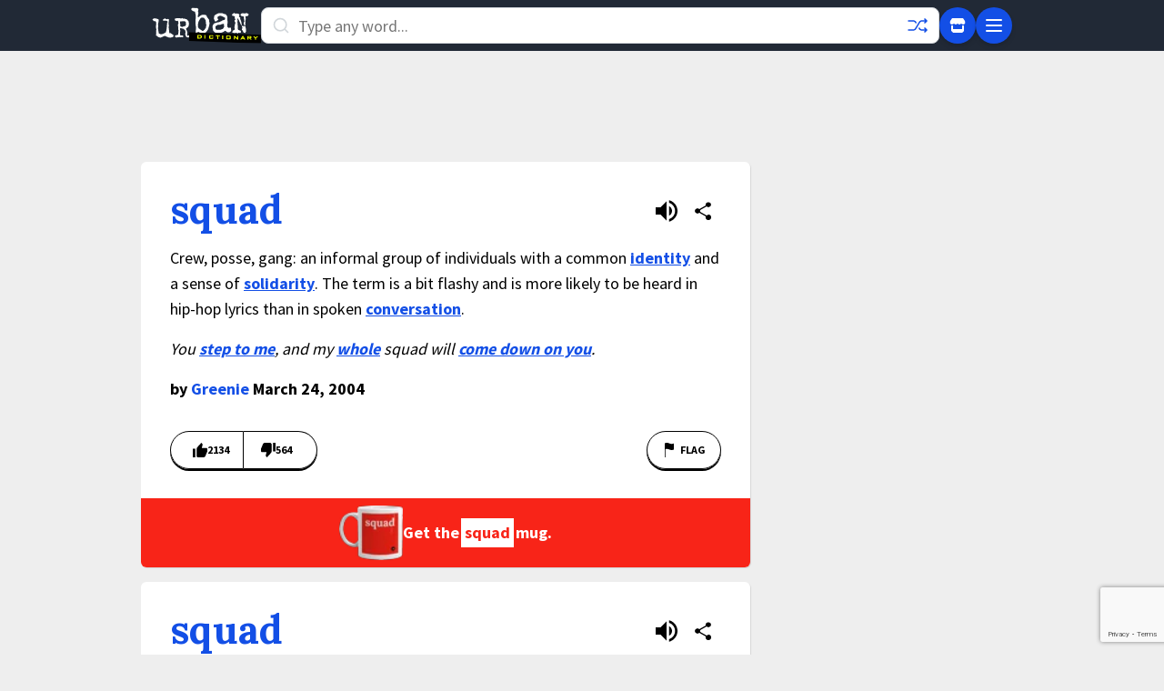

--- FILE ---
content_type: text/html; charset=utf-8
request_url: https://www.google.com/recaptcha/enterprise/anchor?ar=1&k=6Ld5tgYsAAAAAJbQ7kZJJ83v681QB5eCKA2rxyEP&co=aHR0cHM6Ly93d3cudXJiYW5kaWN0aW9uYXJ5LmNvbTo0NDM.&hl=en&v=PoyoqOPhxBO7pBk68S4YbpHZ&size=invisible&anchor-ms=20000&execute-ms=30000&cb=ebm58xaai69
body_size: 48649
content:
<!DOCTYPE HTML><html dir="ltr" lang="en"><head><meta http-equiv="Content-Type" content="text/html; charset=UTF-8">
<meta http-equiv="X-UA-Compatible" content="IE=edge">
<title>reCAPTCHA</title>
<style type="text/css">
/* cyrillic-ext */
@font-face {
  font-family: 'Roboto';
  font-style: normal;
  font-weight: 400;
  font-stretch: 100%;
  src: url(//fonts.gstatic.com/s/roboto/v48/KFO7CnqEu92Fr1ME7kSn66aGLdTylUAMa3GUBHMdazTgWw.woff2) format('woff2');
  unicode-range: U+0460-052F, U+1C80-1C8A, U+20B4, U+2DE0-2DFF, U+A640-A69F, U+FE2E-FE2F;
}
/* cyrillic */
@font-face {
  font-family: 'Roboto';
  font-style: normal;
  font-weight: 400;
  font-stretch: 100%;
  src: url(//fonts.gstatic.com/s/roboto/v48/KFO7CnqEu92Fr1ME7kSn66aGLdTylUAMa3iUBHMdazTgWw.woff2) format('woff2');
  unicode-range: U+0301, U+0400-045F, U+0490-0491, U+04B0-04B1, U+2116;
}
/* greek-ext */
@font-face {
  font-family: 'Roboto';
  font-style: normal;
  font-weight: 400;
  font-stretch: 100%;
  src: url(//fonts.gstatic.com/s/roboto/v48/KFO7CnqEu92Fr1ME7kSn66aGLdTylUAMa3CUBHMdazTgWw.woff2) format('woff2');
  unicode-range: U+1F00-1FFF;
}
/* greek */
@font-face {
  font-family: 'Roboto';
  font-style: normal;
  font-weight: 400;
  font-stretch: 100%;
  src: url(//fonts.gstatic.com/s/roboto/v48/KFO7CnqEu92Fr1ME7kSn66aGLdTylUAMa3-UBHMdazTgWw.woff2) format('woff2');
  unicode-range: U+0370-0377, U+037A-037F, U+0384-038A, U+038C, U+038E-03A1, U+03A3-03FF;
}
/* math */
@font-face {
  font-family: 'Roboto';
  font-style: normal;
  font-weight: 400;
  font-stretch: 100%;
  src: url(//fonts.gstatic.com/s/roboto/v48/KFO7CnqEu92Fr1ME7kSn66aGLdTylUAMawCUBHMdazTgWw.woff2) format('woff2');
  unicode-range: U+0302-0303, U+0305, U+0307-0308, U+0310, U+0312, U+0315, U+031A, U+0326-0327, U+032C, U+032F-0330, U+0332-0333, U+0338, U+033A, U+0346, U+034D, U+0391-03A1, U+03A3-03A9, U+03B1-03C9, U+03D1, U+03D5-03D6, U+03F0-03F1, U+03F4-03F5, U+2016-2017, U+2034-2038, U+203C, U+2040, U+2043, U+2047, U+2050, U+2057, U+205F, U+2070-2071, U+2074-208E, U+2090-209C, U+20D0-20DC, U+20E1, U+20E5-20EF, U+2100-2112, U+2114-2115, U+2117-2121, U+2123-214F, U+2190, U+2192, U+2194-21AE, U+21B0-21E5, U+21F1-21F2, U+21F4-2211, U+2213-2214, U+2216-22FF, U+2308-230B, U+2310, U+2319, U+231C-2321, U+2336-237A, U+237C, U+2395, U+239B-23B7, U+23D0, U+23DC-23E1, U+2474-2475, U+25AF, U+25B3, U+25B7, U+25BD, U+25C1, U+25CA, U+25CC, U+25FB, U+266D-266F, U+27C0-27FF, U+2900-2AFF, U+2B0E-2B11, U+2B30-2B4C, U+2BFE, U+3030, U+FF5B, U+FF5D, U+1D400-1D7FF, U+1EE00-1EEFF;
}
/* symbols */
@font-face {
  font-family: 'Roboto';
  font-style: normal;
  font-weight: 400;
  font-stretch: 100%;
  src: url(//fonts.gstatic.com/s/roboto/v48/KFO7CnqEu92Fr1ME7kSn66aGLdTylUAMaxKUBHMdazTgWw.woff2) format('woff2');
  unicode-range: U+0001-000C, U+000E-001F, U+007F-009F, U+20DD-20E0, U+20E2-20E4, U+2150-218F, U+2190, U+2192, U+2194-2199, U+21AF, U+21E6-21F0, U+21F3, U+2218-2219, U+2299, U+22C4-22C6, U+2300-243F, U+2440-244A, U+2460-24FF, U+25A0-27BF, U+2800-28FF, U+2921-2922, U+2981, U+29BF, U+29EB, U+2B00-2BFF, U+4DC0-4DFF, U+FFF9-FFFB, U+10140-1018E, U+10190-1019C, U+101A0, U+101D0-101FD, U+102E0-102FB, U+10E60-10E7E, U+1D2C0-1D2D3, U+1D2E0-1D37F, U+1F000-1F0FF, U+1F100-1F1AD, U+1F1E6-1F1FF, U+1F30D-1F30F, U+1F315, U+1F31C, U+1F31E, U+1F320-1F32C, U+1F336, U+1F378, U+1F37D, U+1F382, U+1F393-1F39F, U+1F3A7-1F3A8, U+1F3AC-1F3AF, U+1F3C2, U+1F3C4-1F3C6, U+1F3CA-1F3CE, U+1F3D4-1F3E0, U+1F3ED, U+1F3F1-1F3F3, U+1F3F5-1F3F7, U+1F408, U+1F415, U+1F41F, U+1F426, U+1F43F, U+1F441-1F442, U+1F444, U+1F446-1F449, U+1F44C-1F44E, U+1F453, U+1F46A, U+1F47D, U+1F4A3, U+1F4B0, U+1F4B3, U+1F4B9, U+1F4BB, U+1F4BF, U+1F4C8-1F4CB, U+1F4D6, U+1F4DA, U+1F4DF, U+1F4E3-1F4E6, U+1F4EA-1F4ED, U+1F4F7, U+1F4F9-1F4FB, U+1F4FD-1F4FE, U+1F503, U+1F507-1F50B, U+1F50D, U+1F512-1F513, U+1F53E-1F54A, U+1F54F-1F5FA, U+1F610, U+1F650-1F67F, U+1F687, U+1F68D, U+1F691, U+1F694, U+1F698, U+1F6AD, U+1F6B2, U+1F6B9-1F6BA, U+1F6BC, U+1F6C6-1F6CF, U+1F6D3-1F6D7, U+1F6E0-1F6EA, U+1F6F0-1F6F3, U+1F6F7-1F6FC, U+1F700-1F7FF, U+1F800-1F80B, U+1F810-1F847, U+1F850-1F859, U+1F860-1F887, U+1F890-1F8AD, U+1F8B0-1F8BB, U+1F8C0-1F8C1, U+1F900-1F90B, U+1F93B, U+1F946, U+1F984, U+1F996, U+1F9E9, U+1FA00-1FA6F, U+1FA70-1FA7C, U+1FA80-1FA89, U+1FA8F-1FAC6, U+1FACE-1FADC, U+1FADF-1FAE9, U+1FAF0-1FAF8, U+1FB00-1FBFF;
}
/* vietnamese */
@font-face {
  font-family: 'Roboto';
  font-style: normal;
  font-weight: 400;
  font-stretch: 100%;
  src: url(//fonts.gstatic.com/s/roboto/v48/KFO7CnqEu92Fr1ME7kSn66aGLdTylUAMa3OUBHMdazTgWw.woff2) format('woff2');
  unicode-range: U+0102-0103, U+0110-0111, U+0128-0129, U+0168-0169, U+01A0-01A1, U+01AF-01B0, U+0300-0301, U+0303-0304, U+0308-0309, U+0323, U+0329, U+1EA0-1EF9, U+20AB;
}
/* latin-ext */
@font-face {
  font-family: 'Roboto';
  font-style: normal;
  font-weight: 400;
  font-stretch: 100%;
  src: url(//fonts.gstatic.com/s/roboto/v48/KFO7CnqEu92Fr1ME7kSn66aGLdTylUAMa3KUBHMdazTgWw.woff2) format('woff2');
  unicode-range: U+0100-02BA, U+02BD-02C5, U+02C7-02CC, U+02CE-02D7, U+02DD-02FF, U+0304, U+0308, U+0329, U+1D00-1DBF, U+1E00-1E9F, U+1EF2-1EFF, U+2020, U+20A0-20AB, U+20AD-20C0, U+2113, U+2C60-2C7F, U+A720-A7FF;
}
/* latin */
@font-face {
  font-family: 'Roboto';
  font-style: normal;
  font-weight: 400;
  font-stretch: 100%;
  src: url(//fonts.gstatic.com/s/roboto/v48/KFO7CnqEu92Fr1ME7kSn66aGLdTylUAMa3yUBHMdazQ.woff2) format('woff2');
  unicode-range: U+0000-00FF, U+0131, U+0152-0153, U+02BB-02BC, U+02C6, U+02DA, U+02DC, U+0304, U+0308, U+0329, U+2000-206F, U+20AC, U+2122, U+2191, U+2193, U+2212, U+2215, U+FEFF, U+FFFD;
}
/* cyrillic-ext */
@font-face {
  font-family: 'Roboto';
  font-style: normal;
  font-weight: 500;
  font-stretch: 100%;
  src: url(//fonts.gstatic.com/s/roboto/v48/KFO7CnqEu92Fr1ME7kSn66aGLdTylUAMa3GUBHMdazTgWw.woff2) format('woff2');
  unicode-range: U+0460-052F, U+1C80-1C8A, U+20B4, U+2DE0-2DFF, U+A640-A69F, U+FE2E-FE2F;
}
/* cyrillic */
@font-face {
  font-family: 'Roboto';
  font-style: normal;
  font-weight: 500;
  font-stretch: 100%;
  src: url(//fonts.gstatic.com/s/roboto/v48/KFO7CnqEu92Fr1ME7kSn66aGLdTylUAMa3iUBHMdazTgWw.woff2) format('woff2');
  unicode-range: U+0301, U+0400-045F, U+0490-0491, U+04B0-04B1, U+2116;
}
/* greek-ext */
@font-face {
  font-family: 'Roboto';
  font-style: normal;
  font-weight: 500;
  font-stretch: 100%;
  src: url(//fonts.gstatic.com/s/roboto/v48/KFO7CnqEu92Fr1ME7kSn66aGLdTylUAMa3CUBHMdazTgWw.woff2) format('woff2');
  unicode-range: U+1F00-1FFF;
}
/* greek */
@font-face {
  font-family: 'Roboto';
  font-style: normal;
  font-weight: 500;
  font-stretch: 100%;
  src: url(//fonts.gstatic.com/s/roboto/v48/KFO7CnqEu92Fr1ME7kSn66aGLdTylUAMa3-UBHMdazTgWw.woff2) format('woff2');
  unicode-range: U+0370-0377, U+037A-037F, U+0384-038A, U+038C, U+038E-03A1, U+03A3-03FF;
}
/* math */
@font-face {
  font-family: 'Roboto';
  font-style: normal;
  font-weight: 500;
  font-stretch: 100%;
  src: url(//fonts.gstatic.com/s/roboto/v48/KFO7CnqEu92Fr1ME7kSn66aGLdTylUAMawCUBHMdazTgWw.woff2) format('woff2');
  unicode-range: U+0302-0303, U+0305, U+0307-0308, U+0310, U+0312, U+0315, U+031A, U+0326-0327, U+032C, U+032F-0330, U+0332-0333, U+0338, U+033A, U+0346, U+034D, U+0391-03A1, U+03A3-03A9, U+03B1-03C9, U+03D1, U+03D5-03D6, U+03F0-03F1, U+03F4-03F5, U+2016-2017, U+2034-2038, U+203C, U+2040, U+2043, U+2047, U+2050, U+2057, U+205F, U+2070-2071, U+2074-208E, U+2090-209C, U+20D0-20DC, U+20E1, U+20E5-20EF, U+2100-2112, U+2114-2115, U+2117-2121, U+2123-214F, U+2190, U+2192, U+2194-21AE, U+21B0-21E5, U+21F1-21F2, U+21F4-2211, U+2213-2214, U+2216-22FF, U+2308-230B, U+2310, U+2319, U+231C-2321, U+2336-237A, U+237C, U+2395, U+239B-23B7, U+23D0, U+23DC-23E1, U+2474-2475, U+25AF, U+25B3, U+25B7, U+25BD, U+25C1, U+25CA, U+25CC, U+25FB, U+266D-266F, U+27C0-27FF, U+2900-2AFF, U+2B0E-2B11, U+2B30-2B4C, U+2BFE, U+3030, U+FF5B, U+FF5D, U+1D400-1D7FF, U+1EE00-1EEFF;
}
/* symbols */
@font-face {
  font-family: 'Roboto';
  font-style: normal;
  font-weight: 500;
  font-stretch: 100%;
  src: url(//fonts.gstatic.com/s/roboto/v48/KFO7CnqEu92Fr1ME7kSn66aGLdTylUAMaxKUBHMdazTgWw.woff2) format('woff2');
  unicode-range: U+0001-000C, U+000E-001F, U+007F-009F, U+20DD-20E0, U+20E2-20E4, U+2150-218F, U+2190, U+2192, U+2194-2199, U+21AF, U+21E6-21F0, U+21F3, U+2218-2219, U+2299, U+22C4-22C6, U+2300-243F, U+2440-244A, U+2460-24FF, U+25A0-27BF, U+2800-28FF, U+2921-2922, U+2981, U+29BF, U+29EB, U+2B00-2BFF, U+4DC0-4DFF, U+FFF9-FFFB, U+10140-1018E, U+10190-1019C, U+101A0, U+101D0-101FD, U+102E0-102FB, U+10E60-10E7E, U+1D2C0-1D2D3, U+1D2E0-1D37F, U+1F000-1F0FF, U+1F100-1F1AD, U+1F1E6-1F1FF, U+1F30D-1F30F, U+1F315, U+1F31C, U+1F31E, U+1F320-1F32C, U+1F336, U+1F378, U+1F37D, U+1F382, U+1F393-1F39F, U+1F3A7-1F3A8, U+1F3AC-1F3AF, U+1F3C2, U+1F3C4-1F3C6, U+1F3CA-1F3CE, U+1F3D4-1F3E0, U+1F3ED, U+1F3F1-1F3F3, U+1F3F5-1F3F7, U+1F408, U+1F415, U+1F41F, U+1F426, U+1F43F, U+1F441-1F442, U+1F444, U+1F446-1F449, U+1F44C-1F44E, U+1F453, U+1F46A, U+1F47D, U+1F4A3, U+1F4B0, U+1F4B3, U+1F4B9, U+1F4BB, U+1F4BF, U+1F4C8-1F4CB, U+1F4D6, U+1F4DA, U+1F4DF, U+1F4E3-1F4E6, U+1F4EA-1F4ED, U+1F4F7, U+1F4F9-1F4FB, U+1F4FD-1F4FE, U+1F503, U+1F507-1F50B, U+1F50D, U+1F512-1F513, U+1F53E-1F54A, U+1F54F-1F5FA, U+1F610, U+1F650-1F67F, U+1F687, U+1F68D, U+1F691, U+1F694, U+1F698, U+1F6AD, U+1F6B2, U+1F6B9-1F6BA, U+1F6BC, U+1F6C6-1F6CF, U+1F6D3-1F6D7, U+1F6E0-1F6EA, U+1F6F0-1F6F3, U+1F6F7-1F6FC, U+1F700-1F7FF, U+1F800-1F80B, U+1F810-1F847, U+1F850-1F859, U+1F860-1F887, U+1F890-1F8AD, U+1F8B0-1F8BB, U+1F8C0-1F8C1, U+1F900-1F90B, U+1F93B, U+1F946, U+1F984, U+1F996, U+1F9E9, U+1FA00-1FA6F, U+1FA70-1FA7C, U+1FA80-1FA89, U+1FA8F-1FAC6, U+1FACE-1FADC, U+1FADF-1FAE9, U+1FAF0-1FAF8, U+1FB00-1FBFF;
}
/* vietnamese */
@font-face {
  font-family: 'Roboto';
  font-style: normal;
  font-weight: 500;
  font-stretch: 100%;
  src: url(//fonts.gstatic.com/s/roboto/v48/KFO7CnqEu92Fr1ME7kSn66aGLdTylUAMa3OUBHMdazTgWw.woff2) format('woff2');
  unicode-range: U+0102-0103, U+0110-0111, U+0128-0129, U+0168-0169, U+01A0-01A1, U+01AF-01B0, U+0300-0301, U+0303-0304, U+0308-0309, U+0323, U+0329, U+1EA0-1EF9, U+20AB;
}
/* latin-ext */
@font-face {
  font-family: 'Roboto';
  font-style: normal;
  font-weight: 500;
  font-stretch: 100%;
  src: url(//fonts.gstatic.com/s/roboto/v48/KFO7CnqEu92Fr1ME7kSn66aGLdTylUAMa3KUBHMdazTgWw.woff2) format('woff2');
  unicode-range: U+0100-02BA, U+02BD-02C5, U+02C7-02CC, U+02CE-02D7, U+02DD-02FF, U+0304, U+0308, U+0329, U+1D00-1DBF, U+1E00-1E9F, U+1EF2-1EFF, U+2020, U+20A0-20AB, U+20AD-20C0, U+2113, U+2C60-2C7F, U+A720-A7FF;
}
/* latin */
@font-face {
  font-family: 'Roboto';
  font-style: normal;
  font-weight: 500;
  font-stretch: 100%;
  src: url(//fonts.gstatic.com/s/roboto/v48/KFO7CnqEu92Fr1ME7kSn66aGLdTylUAMa3yUBHMdazQ.woff2) format('woff2');
  unicode-range: U+0000-00FF, U+0131, U+0152-0153, U+02BB-02BC, U+02C6, U+02DA, U+02DC, U+0304, U+0308, U+0329, U+2000-206F, U+20AC, U+2122, U+2191, U+2193, U+2212, U+2215, U+FEFF, U+FFFD;
}
/* cyrillic-ext */
@font-face {
  font-family: 'Roboto';
  font-style: normal;
  font-weight: 900;
  font-stretch: 100%;
  src: url(//fonts.gstatic.com/s/roboto/v48/KFO7CnqEu92Fr1ME7kSn66aGLdTylUAMa3GUBHMdazTgWw.woff2) format('woff2');
  unicode-range: U+0460-052F, U+1C80-1C8A, U+20B4, U+2DE0-2DFF, U+A640-A69F, U+FE2E-FE2F;
}
/* cyrillic */
@font-face {
  font-family: 'Roboto';
  font-style: normal;
  font-weight: 900;
  font-stretch: 100%;
  src: url(//fonts.gstatic.com/s/roboto/v48/KFO7CnqEu92Fr1ME7kSn66aGLdTylUAMa3iUBHMdazTgWw.woff2) format('woff2');
  unicode-range: U+0301, U+0400-045F, U+0490-0491, U+04B0-04B1, U+2116;
}
/* greek-ext */
@font-face {
  font-family: 'Roboto';
  font-style: normal;
  font-weight: 900;
  font-stretch: 100%;
  src: url(//fonts.gstatic.com/s/roboto/v48/KFO7CnqEu92Fr1ME7kSn66aGLdTylUAMa3CUBHMdazTgWw.woff2) format('woff2');
  unicode-range: U+1F00-1FFF;
}
/* greek */
@font-face {
  font-family: 'Roboto';
  font-style: normal;
  font-weight: 900;
  font-stretch: 100%;
  src: url(//fonts.gstatic.com/s/roboto/v48/KFO7CnqEu92Fr1ME7kSn66aGLdTylUAMa3-UBHMdazTgWw.woff2) format('woff2');
  unicode-range: U+0370-0377, U+037A-037F, U+0384-038A, U+038C, U+038E-03A1, U+03A3-03FF;
}
/* math */
@font-face {
  font-family: 'Roboto';
  font-style: normal;
  font-weight: 900;
  font-stretch: 100%;
  src: url(//fonts.gstatic.com/s/roboto/v48/KFO7CnqEu92Fr1ME7kSn66aGLdTylUAMawCUBHMdazTgWw.woff2) format('woff2');
  unicode-range: U+0302-0303, U+0305, U+0307-0308, U+0310, U+0312, U+0315, U+031A, U+0326-0327, U+032C, U+032F-0330, U+0332-0333, U+0338, U+033A, U+0346, U+034D, U+0391-03A1, U+03A3-03A9, U+03B1-03C9, U+03D1, U+03D5-03D6, U+03F0-03F1, U+03F4-03F5, U+2016-2017, U+2034-2038, U+203C, U+2040, U+2043, U+2047, U+2050, U+2057, U+205F, U+2070-2071, U+2074-208E, U+2090-209C, U+20D0-20DC, U+20E1, U+20E5-20EF, U+2100-2112, U+2114-2115, U+2117-2121, U+2123-214F, U+2190, U+2192, U+2194-21AE, U+21B0-21E5, U+21F1-21F2, U+21F4-2211, U+2213-2214, U+2216-22FF, U+2308-230B, U+2310, U+2319, U+231C-2321, U+2336-237A, U+237C, U+2395, U+239B-23B7, U+23D0, U+23DC-23E1, U+2474-2475, U+25AF, U+25B3, U+25B7, U+25BD, U+25C1, U+25CA, U+25CC, U+25FB, U+266D-266F, U+27C0-27FF, U+2900-2AFF, U+2B0E-2B11, U+2B30-2B4C, U+2BFE, U+3030, U+FF5B, U+FF5D, U+1D400-1D7FF, U+1EE00-1EEFF;
}
/* symbols */
@font-face {
  font-family: 'Roboto';
  font-style: normal;
  font-weight: 900;
  font-stretch: 100%;
  src: url(//fonts.gstatic.com/s/roboto/v48/KFO7CnqEu92Fr1ME7kSn66aGLdTylUAMaxKUBHMdazTgWw.woff2) format('woff2');
  unicode-range: U+0001-000C, U+000E-001F, U+007F-009F, U+20DD-20E0, U+20E2-20E4, U+2150-218F, U+2190, U+2192, U+2194-2199, U+21AF, U+21E6-21F0, U+21F3, U+2218-2219, U+2299, U+22C4-22C6, U+2300-243F, U+2440-244A, U+2460-24FF, U+25A0-27BF, U+2800-28FF, U+2921-2922, U+2981, U+29BF, U+29EB, U+2B00-2BFF, U+4DC0-4DFF, U+FFF9-FFFB, U+10140-1018E, U+10190-1019C, U+101A0, U+101D0-101FD, U+102E0-102FB, U+10E60-10E7E, U+1D2C0-1D2D3, U+1D2E0-1D37F, U+1F000-1F0FF, U+1F100-1F1AD, U+1F1E6-1F1FF, U+1F30D-1F30F, U+1F315, U+1F31C, U+1F31E, U+1F320-1F32C, U+1F336, U+1F378, U+1F37D, U+1F382, U+1F393-1F39F, U+1F3A7-1F3A8, U+1F3AC-1F3AF, U+1F3C2, U+1F3C4-1F3C6, U+1F3CA-1F3CE, U+1F3D4-1F3E0, U+1F3ED, U+1F3F1-1F3F3, U+1F3F5-1F3F7, U+1F408, U+1F415, U+1F41F, U+1F426, U+1F43F, U+1F441-1F442, U+1F444, U+1F446-1F449, U+1F44C-1F44E, U+1F453, U+1F46A, U+1F47D, U+1F4A3, U+1F4B0, U+1F4B3, U+1F4B9, U+1F4BB, U+1F4BF, U+1F4C8-1F4CB, U+1F4D6, U+1F4DA, U+1F4DF, U+1F4E3-1F4E6, U+1F4EA-1F4ED, U+1F4F7, U+1F4F9-1F4FB, U+1F4FD-1F4FE, U+1F503, U+1F507-1F50B, U+1F50D, U+1F512-1F513, U+1F53E-1F54A, U+1F54F-1F5FA, U+1F610, U+1F650-1F67F, U+1F687, U+1F68D, U+1F691, U+1F694, U+1F698, U+1F6AD, U+1F6B2, U+1F6B9-1F6BA, U+1F6BC, U+1F6C6-1F6CF, U+1F6D3-1F6D7, U+1F6E0-1F6EA, U+1F6F0-1F6F3, U+1F6F7-1F6FC, U+1F700-1F7FF, U+1F800-1F80B, U+1F810-1F847, U+1F850-1F859, U+1F860-1F887, U+1F890-1F8AD, U+1F8B0-1F8BB, U+1F8C0-1F8C1, U+1F900-1F90B, U+1F93B, U+1F946, U+1F984, U+1F996, U+1F9E9, U+1FA00-1FA6F, U+1FA70-1FA7C, U+1FA80-1FA89, U+1FA8F-1FAC6, U+1FACE-1FADC, U+1FADF-1FAE9, U+1FAF0-1FAF8, U+1FB00-1FBFF;
}
/* vietnamese */
@font-face {
  font-family: 'Roboto';
  font-style: normal;
  font-weight: 900;
  font-stretch: 100%;
  src: url(//fonts.gstatic.com/s/roboto/v48/KFO7CnqEu92Fr1ME7kSn66aGLdTylUAMa3OUBHMdazTgWw.woff2) format('woff2');
  unicode-range: U+0102-0103, U+0110-0111, U+0128-0129, U+0168-0169, U+01A0-01A1, U+01AF-01B0, U+0300-0301, U+0303-0304, U+0308-0309, U+0323, U+0329, U+1EA0-1EF9, U+20AB;
}
/* latin-ext */
@font-face {
  font-family: 'Roboto';
  font-style: normal;
  font-weight: 900;
  font-stretch: 100%;
  src: url(//fonts.gstatic.com/s/roboto/v48/KFO7CnqEu92Fr1ME7kSn66aGLdTylUAMa3KUBHMdazTgWw.woff2) format('woff2');
  unicode-range: U+0100-02BA, U+02BD-02C5, U+02C7-02CC, U+02CE-02D7, U+02DD-02FF, U+0304, U+0308, U+0329, U+1D00-1DBF, U+1E00-1E9F, U+1EF2-1EFF, U+2020, U+20A0-20AB, U+20AD-20C0, U+2113, U+2C60-2C7F, U+A720-A7FF;
}
/* latin */
@font-face {
  font-family: 'Roboto';
  font-style: normal;
  font-weight: 900;
  font-stretch: 100%;
  src: url(//fonts.gstatic.com/s/roboto/v48/KFO7CnqEu92Fr1ME7kSn66aGLdTylUAMa3yUBHMdazQ.woff2) format('woff2');
  unicode-range: U+0000-00FF, U+0131, U+0152-0153, U+02BB-02BC, U+02C6, U+02DA, U+02DC, U+0304, U+0308, U+0329, U+2000-206F, U+20AC, U+2122, U+2191, U+2193, U+2212, U+2215, U+FEFF, U+FFFD;
}

</style>
<link rel="stylesheet" type="text/css" href="https://www.gstatic.com/recaptcha/releases/PoyoqOPhxBO7pBk68S4YbpHZ/styles__ltr.css">
<script nonce="E0bcbsF8_xjtV95qut4f0w" type="text/javascript">window['__recaptcha_api'] = 'https://www.google.com/recaptcha/enterprise/';</script>
<script type="text/javascript" src="https://www.gstatic.com/recaptcha/releases/PoyoqOPhxBO7pBk68S4YbpHZ/recaptcha__en.js" nonce="E0bcbsF8_xjtV95qut4f0w">
      
    </script></head>
<body><div id="rc-anchor-alert" class="rc-anchor-alert"></div>
<input type="hidden" id="recaptcha-token" value="[base64]">
<script type="text/javascript" nonce="E0bcbsF8_xjtV95qut4f0w">
      recaptcha.anchor.Main.init("[\x22ainput\x22,[\x22bgdata\x22,\x22\x22,\[base64]/[base64]/MjU1Ong/[base64]/[base64]/[base64]/[base64]/[base64]/[base64]/[base64]/[base64]/[base64]/[base64]/[base64]/[base64]/[base64]/[base64]/[base64]\\u003d\x22,\[base64]\\u003d\x22,\x22YcK5wow7S8Kpw5Arwr/Chx0Vwo12w4nDgAvDhjshPMOwFMOEWR1zwoM/ZsKYHMODZxp7MErDvQ3DtVrCgx/[base64]/P8KrAMOYw5rCicO2clTDgMK8w7XDlA4Gwrp2w6/CusKELMKgAsOgLwZCwrtwW8OCAG8XwpDDnQLDunh3wqpuDj7DisKXGHt/DCTDncOWwpcGIcKWw5/[base64]/YUYewrDDgGQBFifCt8KbH8KvK1HDssOSc8OtXMKdZ0XDsjDCosOjaWYCfsOeXsKlwqnDv0PDvXUTwoXDisOHc8Ozw4PCn1fDscO3w7vDoMK+MMOuwqXDhQpVw6RRF8Kzw4fDuWlybU/DrBtDw73CusK4csOnw4LDg8KeJsKAw6R/[base64]/T8OpF3bCssKZw6BLwozDuTLCjTnCsMKswqM8V3IHDHfCk8O6wrDCiSfDlsOlOMKQIwAqf8Kpwp5zNcO/wr0oe8OMwotDWcOdFcOcw7AnG8OGGcOgwrXCrWFxw64bSWvDs3vCmsK1wofDul5UKR7Dh8OMwrg/w4XDicOfw53DpHrCrBUVHhkKH8Oswo9ZSMKYw5XCosKXZMK4DcKswo4hwrfDtm7CncKfQCQULjDDnsKVF8OYwqjDtcKnaw/Ds1/CrltTw4fClsOew7clwp/ClVXDm3LDoj9EemYXL8KefMO0ZMOOw7k+woEJMjrDvDcqw6x/BgHDlsOVwqxwWsKBwrE1SGlxwrR7w7YvQcOHQw3DukRvdMOvKFMkcsKCwqUJwoHDu8OBXybDtl/Dh0nCm8K6YCvCg8Ktw7zDnHDCkMO1wqjDsRAJw7PCiMOjGgJiwqQ5w74xH1XDnkZWM8O5w6h9wo3Dkw5pwql9UcKSVcK7wqvDksKswrbChCg7woJMw7jChcOawrLCrmjCmcOOS8KwwpzCoHFXelVlI1PCiMKswoF4w4Faw7EkMcKCAsKrwojDoBLCigUPwq9OFm/DhMKFwqpMRlt3J8OVwo4XYMORSXBiwroywr5jCQnCgMOQw4zCp8O/ahpWw5zCksKZwrzDn1HDiTXDjyzCtMORw7UHw7siw7fCojPCiB9ew6x2eXPDnsKXAUPDpsKzb0DCt8OWFMODZCjCqMOzw4/CvQpkHcOyw7nDvAcJw7QGwpbDghJmw7cIEH4rN8K8w454w549wqoQSUAMw5I8w4EfU3ptcMOyw6rDvz0dw5dNbRo8PW7DhMKPw61VTcOxAsOZCcO3D8KSwqHCrTQFw6rCs8K+HMKmw4VMIsOsVzdyAGFZwoxSwpBiPMOdEVDDnRIrAcOBwonDu8Kmw44DLSbDt8O/aUxlFMKKwpHCmMKSw6nDrMOswqDDucOyw5vClXx8R8KPwrsNYhozw6rDphDDg8Oyw7PDhMOJY8OmwoTCgsKRwq/CnSRkwqsUXcO6woFDwoRaw7bDvMObFGPCsnjCtgJtwrcrPMOewpPDj8Kec8OJw4LCuMKmw5x3EDXDvsK0wr3CpsOzSn/DnnFYwqTDijcqw73CmFHCk31hUnFRfsKNG3dqfkzDi13CncOTwobCsMOyNmTCrknCkzMyfTvCpMOqw5tjwolBwox/woZkTjPCrkDDvMO1dcOqPcKSRTADwpnCiEolw6jCgk/CisOPZcOnZSrCrsORwpzDgcKkw6wjw7fCk8OSwrXCvlpxwpZdE0zDocK8w6bCiMOPWycIHSE0wooLS8KlwrZoCsO4wp/DqcO2wpzDh8K2w5VPw4DCosOww7lKwpRfwpPCvVQ0SsOlQUxkwqrDjsODwqlVw6ptw6XDvxAQRsKFNMOgMHoMJl1UGF8RXTfCrznCuSTCo8KTwqUJwqbDi8OjfGQCVQcDwpN/[base64]/Dl8KsasKUw5jCm8K2XhfCsMKbSsKOOsKww6txPsOnUU7DsMKkPT3DnsOewo7DmcObB8K5w5bDiG3CkcO5VsK/wpUlBAXDtcONNcOFwoJgwoN7w4UZE8Kpe3V2wphaw7QaVMKSwpDDl3Qub8OoSA59woLDs8OqwqYew4IHw7obwojDh8KZYMO/FMOywo53w73CjXvCvcKFEGF4VcOhCcKNX1JWCD3CvMOZQMKEw4k1H8K8w6Fiwod8woh2IcKpwovCosORwoopIMKETsOZQz/DncKrwqHDpsK6wobDv2kHOcOgwqfDskVqw7zDg8OtUMK9wqLDgcKSQDRhw77CtxE3wqHCtsKIclEsccKnFTXDucOHw4/DshpaNsK3PnnDu8KkfAYjHMO3aXMSw6vCp2Ytw7ljLGrCj8K1wrXCosOiw6XDucO6U8OXw43CvcKVQsOOw5/DpsKAwrnCs1cWIsO1w5TDv8OKw6R4HyBYacOQw4XDt0Bxw7Faw73DvVZ3wo/Dtk7Cs8O8w7HDscOBwrzCmcKdZMO0IsKuRsO0w7hUwrRPw6Jtw6vCiMOcw45xdMKoTW/CkCTCiT7Dt8KcwoHDu2jCv8KvRQhxZXnCvjHDgsOpH8KTaUbCkcKyL1kycMOwd33CpMKtb8Omw6tYUW0Tw6bCssKOwrPDpyUJwofDqcKlGMK/IsOvYznDozFUXybDm1bCpBzDlgMswrVRCcODw4J/DMO+b8K6KsOwwr1WCBDDuMK8w6xLNMO5wqxiwovCsQoiwoTDhi9oIl9FJV/ChMOmw7cgwqHDksO7wqEiw5/DlxINw5slZMKYS8O/QMKpwpbDlsKmCQnCikYfwo8wwrlJwrkQw5pFEMOCw5fDlgcjFcOLKXvDtcKoAGbDuVlEV0rDrAPDsUbDrMK8wqxmwqZ8axLDqWA5w7nCi8KAw4o2VsKseE3DsHnDqcKiw6Q4ccKSw6kvRMKzw7XCgsK3w7LDjsKgwoBTwpYvWcOLwog/wpbCpgNsH8O8w4XCkypYwrbCnMOaASpyw5t5wpjCkcKcwoodC8K3wrBYwo7CtMOQBsK8IsO2w7Y1LQXCucOUw4t8PzvDgXPCsQs7w6jCjnAewqHCncONNcKnKmI/w5nDusOpKhTDusKGKzjDlU/CsW/Dmw0tAcOhG8KTGcOCw4liwqoawprDq8OIwrfCr27DlMO2woYaworDgE/Dn3p3GS0BITzCgMKjwoJYCcOgwrZhwq0JwpsKcMK+w4rCqsOqYAFqLcOWw4l6w5PCjC5vM8OlX0DCn8OgFsKafsODwoliw41NAsO+F8K5NcOhw4/[base64]/wrXDoTHCliDDtTLCgQfCm8OCCnvDtcKVwoZ0PgzCmxPCrUzDnAfDhgAGw7rCs8KyIRo+wqQmw4nDocKWwpEfL8KcVsKLw6oCwoc8dsKew6/CmsO4w7geY8OPEEnCiR/[base64]/CznDqMOFwpVvw77DjcOhI8KYGcOlLcOwP8Kyw4TDkcOQwozDryfCqMOodcOpwrN9C3HDvl3ClMOewrHDvsKiw4TCkzvCkcK0w790V8KbZ8OIWEIzwq5vw5ZKP0g/PsKIVDXDuBvClMObcBHCkQnDnUsUM8OPw7LCnMKGw4EQw6pVw4otfcOQCcOFecKGwql3YcOZwpJMFA/Ch8OgYcKZwqrCtcO6HsK0BBjCqm9qw4VfVj3CjB08IMKJwrLDoHnCjGt9LcOUS2bCiwrCrsOqd8Kiwq/Dm1IOEMOCEMKcwoo4wrfDuk7Dpzslw4vDmsKAXMOLIsOrw5pOw5BJeMO6EzUtwpUEUxbCncK/wqILOcOtw43DhEBCccOOwpnDhMKYwqbDplQMTsKsB8Kcw7Q+FGYuw7A3wpHDocKuwpU4WzzCpQnDgMKkw7J7wpJ+wpjCqWR4M8OsWjlGw6nDq17Dj8Ofw6NWwrjCjMOgDEteQsOswoLDvcK7F8OHw71dw6oCw7VvNcOgw4/[base64]/[base64]/Fg7CknAHwpx8W8KwT8KBw67DmETCtcKCwqvCvMO7wpZvd8KKwrLCtg5yw63DjMOaR3fCnBFqESLCkgPDlsOBw7VxGTbDkGbDi8OCwoETwo/Dk3/DqC0CwpvCvzvCmsOQLGEcGy/[base64]/B1LCksOWwrFrC8K4OiwWw6rCjMOZY8Oyw7TCkWHCoWUuGSUHXQ3DscKZwqfDr3EwU8K8B8Ouw6bCscOaPcOFw6V9EcOBwq9mwoBIwrXDvcKsCsKlwp/DsMKxHMOdw6zDhsO1w7nDu07DtHVjw7JEGMKCwrHChsKRTsKVw6vDgsOMBzIww7vDssO5BcKLW8KXw7YjRcOgFsK+w6xHbcK0cRx4wpLCqsOrCw1yIcOpwqDCpxgUfTTCnMKEFcKWH0EqZjXDrcKlPGRIVkM/VcK3dXXDucOJWsKxLcOhwpXCpsOfVRfDsWtsw47Ck8OfwojCh8KHXhPDjwTDs8Obwp0ETQbChMOtw5HCgMKSHcKqw7k7CFjCiyRMAzvDosOGNz7DpF/DniZrwr1VeCTCtXIBwoXDtRUKwofCg8O3w7DCiA/CmsKlwpJCwobDusOzw4wxw6YdwozCnjzChMOfe20yVMKWOAgcPMO2woHClsKew7HCp8Kcw4/CqsKrUEbDm8O8wpLDp8OSM0kxw7Z1NRVBYMKcOcOYe8Oyw65sw6A4OS4swpzDn1lbw5Elw6/CjEorwobCnMOvw7nCmyFcaSV9bX7Di8OxECIzwqN4dcOjwpdfW8OvcsOHw4vDqn/CpMO8w5vCq19uw5vDr1rCo8KFYsO1wobCki53w6VkHMOHw65BA03CgkRJcMO4worDtcOXwo/CkQNowoUYJSXDhS7CtXXDuMKWYQduw73DksO6w4PDrcKYwpfCqsOOAA7DvcKKw57Dq1hRwrvCjHnCj8OvesK6wrvCjMKrWyrDl03Cq8KWXsK1w7LCtkIlw4zCocKmwr4oL8OQQkfCsMKAMm5TwpzDiRNGb8KXw4JQfcOpw75ewr1Kw7sywr56VsOlw5PDn8Kzw6/CjMO4NRjCszvCjl/DgUh8wojDpTc8eMKLw5hXOcKqBX95AT5uL8O8wo/DgsOlw5HCncKVecOTOEg5DcKmZ1ASwpPDiMOdw43CjMObw5cJw6taN8OewrjDlgjDiXgXw45Uw4Jqw7jCkm07JEdFwoFnw67Ch8OLSVM4cMKmw4MiRktawq9mw5QOCkwrwoXCuQ3DtkgKFsKoQD/Cj8OQNH5/[base64]/ClUjDm2fCoHg7w5jCu1Bzw4xOHmHCiH7DvsOWFMODehAhT8KQfsKvLEPDszLClsKKeTHDvMOFwqfCuiQIWMODNsOGw4YWUsOTw5/CpC8xw6jDnMOuHjrDiz7CksKhw63DmiTDpkoKV8K5LCjDniPCrMOEw4tZZcKsMkZkYcKZwrDCkiTDgsK0PsO2w5HDu8K6woMCfD/CqULDvygiw65Bw6/DicKgw6PCiMK+w73Djj1dW8KfUkw3TkTDuHs8wp3DglvCt3/CqMO/[base64]/[base64]/Cp8K7wrnCl8OUYMOYf8OSPMKYajvDsMKFFSA1wq9fPcOhw4I5wqnCrcKgHxAEwoI7Q8KFYcKxOyPDj0jDjMKeI8KcfsO9TMKMZiNPw6YKwockw651OMOLwrPCmWbDg8KXw7PCmcKhw5bCs8K/[base64]/CgMOHwp5KccKkwofCnSbCl8KBwr7Ckj10wptGw7nCoMK9w5PDimLDkwQpwrTCo8Oew7cew4bDqDs8w6PCnVhLZcKzGMOawpRmw79Xwo3CqsOEQ198w49Rw6/CkGrDtX3DkGXDs0oVw4FPTMKdUFrDmhY+RHsHA8KrwoLDhBNUw5vDrMOLw6zDlVd/FkYpw6rCvVfCgEguBRpta8K1wqZDX8OEw6TDqgUrEMOgwpjCo8K+T8OOA8OTwrwZM8OOHBcpFMOzw7rChMKrwo5lw5gzYH7CoHnDosKEw7DCqcORDAA/[base64]/XT/CgShdL8K0w41kwrV2wqTCs8K0wp/CosOYXsOpZA7CpMKYwrXCuVRBwpc6RsKlw5p5RMK/F3TDqUjCnhkBK8KZL2fDqMKawqnCuzjDrz/DuMOyGlwawrHCtArDmHzCiDMrHMKoQcKpPETDlsObwp/DpMKqIi7Cm1psHMKWPsOjwrFWw4HCtcOnNMKdw4rCnSbCshnCnFYBTcKACAYAw67CsQpjdMO+wqXCq3zDrCwKwrZvwqI/OkjCqVLDhXbDownDtwLDgSbCmcOjwoYUwqxww7/[base64]/DgBfDuUnCkMK7w4TDusKRBXnDqDQgwrESw4VPwqJMwollYcKjJ2l3AlLCi8Ogw4daw5ZoK8OTwrZhw5rDiG7ChcKHKcKaw6vCtcKCC8KowrbCpsOOesOeUMOVw4/DksOEwrUEw7UswpzDgCoywr3CkyrDkcOywrRSw4rDm8O/CHTDv8O2SAjCmm3CtcOVSzXCnsKwwojDu1Y9w6tow79hGsKTIm1NSHISwq9Fwp3DtlwvasOMHMKgQ8O0w6fCmcOmChzDmcOzU8KnBcKVwrQVwrRVwrjDq8Oww58Jw5vCmcK9wqQ1w4TDvkjCpSghwpo0w5F0w6DDlSZ8fMKbwrPDmsOlXUojSMKLw6lbwo/Ch2cUwpXDn8Kqwp7CusKuwpzCi8OlCcKDwoB1woEvwokEw7PChxA1wpHDviLCqxPDtQl/NsOawrFywoM+F8O8wp3CpsKYUS/DvH8vfxrCrcOnMMKlwrbDsRvCr10vdcOlw59iw75IFBk+woLDvMKYPMOGCcKAw58qw6zDmTzDh8K8K2vDvxrCocKjwqZBYWfDhXNlw7k8w4E7aUnDrMOGwq9Sd3TDg8K6cHfCgWcOwpDDnSfDrRLCuUg+wpHCpB7DvjMgKz1HwoHCmR/DgsOObgVLNcOuJVvDusOpw4HDq2vCmMKkVzR0w6xlw4RMCHfCmWvDtcOmw7M5w4bChwjDkiRmwrjDuyVgFXw+wqhywpLCtcO7wrQjw79oPMOKMENFKwxZMkfCvsKvw7QIw5I4w7rChsOiN8KdacK1Dn/CvULDqMO+PRg+DDwKw4VLB0LDrcKUe8KTwqjDpVjCtcKiwpvDqcKvwrzDsmTCpcK5Vl7DpcKswqfCqsKcw6vDo8OpFhfCgFbDqMOIw4/[base64]/DqxHDt8O8ETLDiyccMQZVworCjCEawq4ZSGfCp8ORwp3CgQzCoizDjjMtw7/DgcKEwoEOwq1/c0zDvsKVw53DncOWf8OqOMOGwrhjw54bWSTDrsOawovDkwoFISjCjsOkT8KIwr5Jwr/Ci2VrN8OeG8KZY0fCgGMOMHzDqnXDj8OGwp8RTMKTWMKFw685HsKOC8O8w6HCr1PDi8Oww6YNTcOvYxsbCMOOw6nClsOPw5TCuV12w6hHwo3ChTYqC29Pw43CsH/DvQ40Nxg6J0pYw7jDgEV1DwsJRsO5w6x6w4LCkMOVR8O7woJgOcK/PsKVdXFcw4TDjSjDtsKOwrbCg0/DoH3DthJLeTMDbw8UdcKawqQswr8CN3whw4zCvCNrw6jCnmxFwqUtBxHCrGYKwprCicKFw5UZFiTCjF/Dm8OeJsOtw7fCm2YCP8K9wp/Dt8KrKkl7wp3CssOLRsOFwpzCiH7DjlcYWcKmwrrDi8OtVcKwwqR/w606MnPCjsKKMQ9hKhjDl1vDkcKRw4/Ch8O5w7/[base64]/DsMOow5AMw47CqcO5WGY6RMKVwrjDhMOfw5gFJSMWwqR6SnLCsTXDh8O7w5bCqcKleMKkSAbDiXYuw4ouw6lewpzChxHDgMOETBbDj3nDpsKAwpHDpSXDjUTCrsO9wqBcPSvCtW8RwqlKw6slw6JBKsOjAAJWw5zCkcKkw77CrQ7CpyrCmjbCqE7Cuxh/esKMLXdNO8KgwpbDi2kVwrfCogTDjcKrNMO/DX/Dj8KQw4DCmCPCjToGw4/CiS0gS29jwotPVsOZGMK8wqzCvnDCm3bCl8KdScKwPxtQQDAjw43DhMKrw4fCjUJkRSbDmT4cFsKDWjx0WTvCk1/DhQ4jwrEiwqQWYcOjwpZ0w6M6wp9YLsOZf2cTGC/CsQ/[base64]/[base64]/[base64]/[base64]/[base64]/DiBDDiwbCkEbDqxjDm37CsyTCl8KrEsKuI8KaWsKmYEXCs1VcwrHCgkYDFHpCCSzDjFvCqDPCs8K/ZV0owpxSwq9Bw7vDo8OEXG9Nw7DCqcKewpHDl8KJwp3Dj8OiV3LCthMpWcK8wrvDrGcLwpB5TVDCrAFJw7TClcKCOjfDuMKGQcOHwofDkg8+bsOjwq/CuGdfJ8OswpcCw5ZzwrLDvzDCuGAhD8Oywrg5w5AIw4AKTMOVZSjDpMK9w6IRY8KDOcK8F1/CqMK/CQZ5w7tgw6/[base64]/[base64]/CpcKNw4HDgsO3Qk3CsyzCisOSK8KtD8Kuw7zCgMK8JWBnwqXCqsK7LcKcOh/[base64]/w5bDkmXCqcOVUkXCnsK3T8KsRcKnwonDoyJLcsKSwoHDmsKBHcOvwqELw63CnBg9wpkeYsK5w47CvMOURcO7ZnzChW0wRyUsbSrCmDzCp8KFfEg3wrzDjT5bwrvDt8KUw5vCssOqRmzClzXDsSzDnmpWEMOcNjYDwoDCksKCK8O/BEUsecKiw586w7/DmsKHXMKsaGrDoB3Cp8KyGcOtDcOZw7pOw7rCmBE9SsK0w4orwpZ3wr5cw5IOwq4RwrjDkMKkWGzDhkB+UXrDkFLCnD8FZyIYwq83w7XClsO4wpkiWMKYZkc6EMOKD8KscsKIwodEwrkNQMO7JmlrwofCtcKfwoPDoBgPRyfCszJ+AsKlSm/CjXfDmXjCq8KiYMKbw4jCn8OGAMO5X2/DlcO4wpR2wrMPZsOFw5jDvTPCncO6MilIw5M6wq/DjkHDqQjCs2wywodvZDTChcO6w6fDs8OPZcKvwovDpwrCizcoOFnCuQUyNk9AwrjDgsO/EMK+w6UKwq3CjGDCs8OpH0rClcOPwoDCgF0fw5ZHw7PCgW3Di8O8wqMHwqFwFwDDi3fDj8KZw6Ulw4XCmMKJwoXCjMKEFCYzwpnDhTxgGHXCvcKdGcO4MMKFwqBRWsKQIcKRwocgNFM7OCF8wqTDinzDpnEaJsKiWFHDj8OVF2DCocOlLsK1wpIkGW/[base64]/Cug1eRz/DtQ3CgAjDgMKXJMOfwoUqWXfCjxHDkCnCnFvDhXEhwoxhwrNTw6fCogvDuBrDrsOQT3bCjnXDjMOyA8KKIiN6JGHDmVU9wo/DusKQw6HCjMOtw6XDq2TCsWDDpC3DlgfDvMOTB8K6w491wrZNZHJzw7TChnpYw4csHAZpw4xqA8K2EwjCqWFOwroJVcK+LcKqwqEcw6HDuMO5dsOoH8O/[base64]/VQHDtsK6V8KHw5VjUcKIdMK+RyjDiMOAPVQswqfCkMKpI8KBNXrDnDvCqcOUTcKxIcKWesKzwqpVw7vDpUJuw7hnVcO0w77DnsOzdgA/w47Cn8OAV8Keah4Uwpl1V8OawrxaO8KHNMOuwr8Xw6vCin5FIMK1GsKdOl/ClcOVWsOMw6vCvw0SKytKBBseDgsSw7/DlDghNsOHw43DpcKSw43DqMO2XMOBwprDh8OAw7XDny5mXcOXaD7Di8O9w4osw4/DvMOgHMK4ZxfDuzXCg3ZDw4XCkMOZw5BBNWMGB8OfDn7CnMOQwoTDplhHecO0TgLCmFkew7rChsKwMB/DuV5/w4LCnifCgjVbAVDCjTctOlwUL8KpwrbDmD/[base64]/[base64]/[base64]/DmMOvAQrDuhjDucOgwpkDVyAxw6khwqZNw7/CkF3DsS93ecOfcjlXwqvCnQHCr8OoK8O5IcO3BsKZw7TCiMKWw5xDOh9Kw6DDhMOGw6jDl8KAw4ogZcKRVcKAw7J4wprDh0bCscKCw6PCpHXDhmhUHiLDtsKUw5Ytw4jDiEjCkMOOI8K1FcKkw4TDosO/w5JZwp7Cv3DClMOvw6LDikzCoMO8DsOMIMOzcDjCscKHTMKcI2pKwo9xw6LDknnDkMObwqpgw6MMQ1Ffw6/DnMOaw4rDvMOTwqfDvsKrw60lwoZlI8KsFMOWw7/[base64]/CpkTDvsOEw5V8QGBJwp/[base64]/bcOHwrnCisOgwo3DmsO/w4DCjlUGJMK7XHXDvl0vw4jCvT5fw4FnYAvCgxrDgXLDvMKZJsObNcOJA8KmSQZ1OF8NwqdVMMKVwr/[base64]/GMOYWMK/bsO7wptAGsKTEWnCn1DDn8KBwrY0TlLChhjDtMK+TsOJTMO2NsOdw6F7LsK0aHQYYTXDtkbDucKcw7VcCVvChBZrTzhKbxU5GcOxwr7CvcOZZsO1bWQZCAPCicOjdsK1LMKmwr8hc8OywrR/NcKMwplyER0OclA+aUQURcOmP3nCiUHCoyUqw6x5wr3ClcO0MWIXwod0IcOsw7nChcKiw7HDkcKCw6fCjcKoC8OJwoRrwoXDt2bCmMKJYcO3AsOuflHDhxZEw7oSKcOJwqHDvBRawqUbWcK1Kx/DtMORw6Jcwo/CjWAZw4bCi158w4jDmTwOwrQcw6l8BlTCo8OhBsONw7A0w7zDscK8wqfCn03Cm8OoSsK/w7LCl8KoA8OQwoDClUXDvsKRHnnDqlMAWsOZw4XCuMK5Dk8mw4Ibw7QfQz58H8Otwp/DisK5wp7CigzCkcOdw5xuOBbCrMOqVMKkwqrDqS4/wpnDk8OQw5sqCsOxwqVLb8OfCifCu8K6JAXDmlbChy3Dk37Dp8OAw5I7wqzDqFIxKTJCw7bDsmfCpytWB24fCsO3csKmWXTDnsOKAWcMIiTDkk/DpsO8w6ozw43DkMK7wq8nw5ccw4zCqi/DjsKqTFzChH/CtFQRw5PDvsKdw6ZtBcKow43Ch387w7jCvsKowpQJw5PDtURqMMOFdifDlMKWKcOVw7IIw4c9A2HDhMKFLSTCsmBNwowGQ8O1wqHDlQjCpcKWwrdlw5bDsBw/[base64]/Cq8OCa8OZwoPConrCoMOOw6QYw5bDhwLDtcObw7IZwqsvwonDv8KjPsKtwpdOwq3DjQ3DtSI/[base64]/Di8KKecOeXHbDsV1AIGxXBg3Dq1B8QkXDjMOrUGIBw5ZQwokmAEltRsOowrrDuGDCnMOxazrCisKAE1gZwr5JwrhgcMK3dsO/wqxDwrzCuMOgw5QjwppEwq0bRyTDoVTCmsKMYG1Zw7rCohDCocKEwrQ7ccOSw5bCnWY0UsK2CnvCj8KOecO+w7oIw7lWwoVcwpIGGcO9Sy8zwq1Xwp7Cr8OPSSoXw4/CtjUDBsOhwoDCkMOww7ARSTfChMKrDsOOHjzDkAvDukPClsKaOBzDuy3Co2DDu8KGwqzCsU0GDGgnXiwecsKiZ8Ksw5zCoWXDn3hSw63Cv1prPHDDngLDrMO/wqnCp2kZdMOQwo0XwoFHwrLDpsKgw50cR8OnDQ44wpdOw7HCk8K4XxUuKAg2w6l/wqkrwqjChFTCrcK8w4sNMcKZwq/Cq3nCjjHDisKvHSXDnxU4IDrDj8OBYRM+djXDpcO2fixIT8OWw7lPKcOkw7XCvxfDjFNbw7hyY0xuw5MWA33DtWDCoS3Du8O4w7XCnyNpLljCrl1ow6PCt8KnTnl/G1fCtTUOd8K1wpXCnnLCqwPCh8OMwrDDoyrCn0LCncK3wo/DscKuTcKjwqtrDVoAQTPCj17CuWNSw43DuMOHdgIjTsOhwovCv0jCqSR1wr7Di1RzbMK/HFPCmSnCisOBcsOAPWrDmsOfesOAGsKBw5zCtxAVJV/DuH81w71dwr3DicOXS8KxHMOIN8OTw7LDjMO6wpdAw7cXw5/[base64]/ClMOLOcOyfiBBw7DDk27CmsOqwprDosKGMsOJworCvH1MGMOAw5/[base64]/CusODL8OkAEPDpSLDqMK8AsKaw6PDn21fCB56w6HDp8KaCXPDhcOowq5wfcO8wqgRw5XCoSzCocOCeF0QcXZ4RcKLYicXw4/Cl3rDrnbDmDXCocK2wpnCm3B4eEk9wp7DhhJCwoRVwpwWMsO2GA7CjMKeZsOIwptkYcOjw43ChsKufBHCpMKJwoF/[base64]/DpBo9wrDDrioRM2BecMO9ZHJAw7jCpXzDk8KQecKkw5bCmGZXwr9XdnENSyPCocO6wo9bwrLDlMO7M00PQMKBcAzCvzXDrMKXR3pIMEPCkMK1DTBeUAI3w5Mzw7jDlTvDocKcJMOFekfDm8OCKA/DqcKqGl4RwpPCvUbDtMOiwpPDicKgwrNow6/DlcOsJBnDk3vDuFoswrlkwpDCmD9uw43CpDfDiUJow67CiwMRHMOfw5zCtwXDmDBgwoEmw7DClsKVw4VbPXhwDsKGAsKkIMO/wr1Dw5PCg8Kww5s6KQIeCMKTLyAyFSMYwp/DkzLClDl2YwYjw7HCgSF6w6LCqXUQw6TDpXrDvMKzLsOjAg9Ew7/ClMKHwoDCk8OCw6LDs8Kxwr/ChcKiw4fDkUDDpDdSw7dvwpTDl0jDosKuBVUCZywGwqYkPXBpwq0yO8OrNkZNVDDCm8KAw6HDvcOswpNpw6hnw5x4cEnDtkTCsMKbcDdhwohxd8OZMMKsw7E+VsKJwqECw6hmL2kzw4Mjw7x8VsOdKjPCoyjCnxBow6zDksKGwrzCjMK/w5fDtz/CrGrDtcKoTMKzw63CucKiHMKWw6zCuhRZwokRPMKfw4pTw6xtwqnDt8OhEsOzw6Fywr4LbhPDgsOPwpbDqAYIwr/Ds8KbKsKLwoAxwonChy/DicKxwoHDvsK9J0HClgTCj8Kkw4E2wojCocK5w6Ryw7cOIEfDqH/[base64]/OcOfw4xbwr8PdyoxRGt7bMKwwp7CiDXCkVNjLU/DlMOcwpLDosKywqPDm8OWIT8Hw7I/BsOHPkfDmsK6w45Mw4bCicOsDsOJw5HCqXgAw6TCiMOuw6ZXfBx3wozDkcKXUT1JekLDg8OKwpDDrRZSM8KowpTDmsOlwrfCjsKLPxnDs0PDscOTMsOTw6VsdxEnbALDvkd/wqjDtHRiLMK3wpHChsOLZiUawp98wr/DphzDikIrwrIvecOoLSF/[base64]/[base64]/DjzfDqh/[base64]/X8O+wqEEwqB8woxbYMONOMKRZcOJVEDCvSZHw4oYw4bCssKKeRdodcKtwoRvK33DimzCu2LDm29fIADCoiAWXcKYdMK1HHnDhcKcwqXDhBrCo8OGw5p0RBFfwodFw73CoW0Rw73DlEMDYDTDtMK2IzRcw7pmwrk9w5LCuAx5w7HDk8KkJyk6HABAw7g/wojCuygdUsO7DTN0w6XCl8OIBsOlA3HCn8OmO8KRwprDoMOhETVHTlsLw5DCgTg7wrHChsOzwonCiMOWGQLDlk58Q0Acw7bDlsKTUxB5wpjCnMOTQUA7S8KJFE9ZwqQEwpRjRMOhw41swqPDjTnCm8OQOMOYDEMbBkIpSsOdw7MRasOFwpMqwqoBY20kwpvDrE9Awr/CsBvDtsOaWcOawq95SMKPOcOQWcOkwq7Cg3t4w5bCnMOyw5Rrw5XDl8OQw73CpF/CksOKw7E5OWjCkMOXeQA4KMKdw5sXw5IFJQhlwqQXwoxIfRbDpzcYbMK1JsOmW8Odwo8Ew4wPwpvDmlZ9TmrDqkoQw7VrPCZObMOfw6nDriEmZUrCgkbCvsOZDsKyw5HDmcOmYnowGQ1/XTfDkErCnV/DnwcXw514w4Ztwr1/eB93A8KscDxYwrtFHgTCjcKnAWDCq8KXbcKTW8KEwrfCscK9wpFnwpNMwrYyWMOsfMOkw4LDk8OUw7gbA8Kkw75kwrvCn8OIFcO3wrgIwpcJUDdCMiQVwqHCrMKxT8KNw50Mw6LDqMKTH8KJw7LCqiDDnQfDpg4cwq0YJ8O1wo/DtcKQw6PDlCDDqmILTMKxdx9kwpTDq8KTTcKfw6R7w780wrzDl1LCvsOZBcKMC2hCwqIcwpgvFyo/wpN/w6HChCA1w5deZ8OgwpzDk8OWwrtHRcO+YiBBwpsrc8Ocw6PDtgPDkEUeNiFlwqo4wrvDi8KOw6PDi8KNw5/[base64]/wp/CqsOTckPDjMOHwqVVw4FgwpHDtMO5woJsw6Vjbx5KScKyKRHDq3nCpMOfScK7aMK7w6fCh8K/C8K0wo9aWsOCSGfCvn9ow4ckcsK7ecKqShQpw7o6YMK2Fm/DjMKNNhXDmsO9LsOdTijCoF9rBgXCvRzCulhHM8OyXTl/w5HDvwPCscOvwqIMwqRlwpzDhMOaw6R5YnfCosOjwoTDjHHDqMKGfcKnw5TDsVnCjmjDiMOxwpHDnT5VW8KIAz7DpznDscO1w4bCk0U7e2jCu3XDvsONDcK0w77DnnjCu1PCkAo2w4vCl8OqCWTCqxBnQS3DjMK6C8OvFyrDugHDvMObVcKyEsKHw7DDjmJ1w7/DsMKJTAsEw7zCoT/[base64]/w6TDmnRKwprCsh4XKSzCtMK0w5t6PE1zAUPCix3Cpk5BwpI+wprDqn5nwrzCjzHDtFHDkcKgRCDDg3zDnzMFcgnCjsK2UUBkwqfDuxDDqirDoF9DwoDDj8OWwonDsy9lw4E0TsOuA8Ojw5/CmsOKDMKlRcOnwrbDs8KzBcOKIMOWK8O/woHCi8Kdw49UwpbDsiE7wr1vwr4Cw6IAwr7DhgrDjg/Dk8OGwprCvH4JwozDn8OlJlQ+w5bDnHjDkHTDm1vDuTN+w4kiwqg0w7MhTz9WQiF+f8KhWcKAwqlXwprCtXNsJh5/[base64]/DtsKBVsKBwoMIcsKjw5lfwostdsOaTsO1ZE3CgzXDuXXCncOIZsO/woB2IsKzwq0wbsOgD8O1YTvDtsOgXj7CuQPDhMKzZxDCtQ9rwqkEwqPDgMO4JhjDscKgwpRmw57CtX3DviTCq8K+JQEfDsKjYMKawrbDpsKoTMOvKWthEQ0qwoDCl33CncOBwr/CmcOFd8KcVBLCu0ckwo/CkcOKw7TDmcKmOGnCvnsuw43CjMKBw79eRhPCpjwSw4hwwoLDiAY7Y8OTUFfCqMKcwqRRZi9dZcKJwrAUw5DClsKKwqYWwpjDmwRtw6RmFMOURsK2wrtgw6/Dh8KKwr/[base64]/[base64]/[base64]/Ct8OPU3Uvw4UDwqDDhsOXTMO3wqR+wq3DmsKAw6YhW1zDjsKXJcOjJMO7YmIZw5lbcm0Xwp/[base64]/DhT4swrFCbsKHw6vCrsKAw6/CsmYQXhwOeBdrC0xww5jDhjwsNsKKw7kpw7bDoFNQTMOTL8KzfcKewqPCpMKHQm1wSwnDhUUTN8OfJ3HCgD41wp3DhcO9ZsKBw5PDrkPCusKawrViwpVgD8Kqw4DDl8KBw4hww5LDocKxwozDmy7CmDnCnVfCrcKvworDv0jCgcOXwq/[base64]/w6/DmsKWw70+ICZ7w5DDj3jCsgrCmsOlwpw8S8OiIVEHwp9nP8KPwo4RJcO4woMowojCvkrCnMOpTsOXd8OdRMKEUsKwW8K4wpAsHirDo3DDswouwpJswpYlIwk8LMOcYsOtE8OWL8OkUcOGwrLCr17ChMK/wpU8DsO6KMK7wrolDMK7TsOqwr/[base64]/DiEgZCcKyFMKtw7FXKXVWwrAywpbCnmpbCMOsdsKAfBXDvXddIcOBw77CssObH8ONw7luw6bDlAMaYVQzGMKKPEbDp8K+w7sdJcOcwo8rLUIfw7bDh8OGwprCrsKYCsKnw6wpccK+w7/Dm0nCrsObG8OEw4Etw4LDpQY4czbCgcKdCmpPAMOQLhBgOA7DjSnDrsO7w53DlwY8DT0RFXrCisOPZsKOeDgTwr8IJsOlw591FsOKQsOtwr5oA2NdwqzDqMOASB/DtsKbw49Qw7PDu8Kpw4zDlUfCvMOBw7NfY8K4GQHCq8Oew4/CkBpVL8KUw5JfwpXCrisTw5HCuMO0w7DDvcO0w4UAw5bDgcKZwpJsDjtrL0xvSTnDsGYWEDYMZxpTwrV3w44ZUcOBw60zHBDDmsOQAcKSwoI3w6URw4bCjcK3eytvMmjCjlEUwqLDnR0Pw7/DvsOOU8KaAArDlcOlZV/DgTYpfVvDqcKaw6oSOMO2woUOw4JtwrBqw5nDosKNJMOiwr0Bw4IlRcOxfcKJw6nDpcOtIFhLw67CqF4XVhBaY8KxbD9aw7/DgEXCmlVpFsORe8K3T2bCn1fDn8KBw5bCicOhw7t8H1PCjEZzwrt8BgEQL8KwSHkwBlnCmhNdZ0AFRnpsAmobMA/DvQMLVcKdwr5Vw7DCmsOID8Oyw4lDw55lfVrCs8OYwoVgJArDuhpnwpvDs8KjF8OKwqJZIcKlwq7DlsOBw5PDniDCmsKow5t9SkzDssOOcsOHHsKEaVZsOjARGxLDvsOCw7DCojTCt8KmwqVvBMOrwo1NSMKtasONGMOFDGrCshzCvcK6OkfDpMKTQ1BiVsO/dRJkFsOTJSTDscOqwpcQw5XCu8Ovwrs3wrQlwo/[base64]/DhcOhwrJmHsO6V2B5J8KWAC8sOlVjfsKEZULChU3CjCVTVgPCoVttw65fwrI8w7HCssKqwqHDvMO6YMKDE3DDtU3CriQWO8KGfMK4SDMyw7HDoGh6f8KNwpdBwp40wqlhwpEYw5/[base64]/DnsKye13DgRrCmgjDmHbDn3B0wplifWfCjmHCiHkBNMKXw6LDtcKPUwjDpEh2w5/DmcOhw7JPPWnDlsKXSsKREcOBwqNjPB/CucKwdjvDpMKtIA9BU8Ktw63ChxXCt8OXw6jCmQHCoDcEw5vDvsK4S8Oew57CpsKkwrPCmX3DixArEcOEC03Ci2LDsUdeBcKFCBsZw7lkIipJD8KCwpPDv8KQccKtwpHDn0UUwrYAwpTCl1PDncOuwp0owqfDqg/DqzLDhV9+XMOGPknCnB3CjGzCtcOOwrskw7rCkcKVFnjDv2Zyw55CCMKdA07CuCoYSDfCiMKmTQ9Vwqdrwoh2wpdVw5ZyQMKlV8OEw4gSw5cXB8KeL8KGwpFOwqLDskhcw592wp/[base64]/ChxLCs8O8WsKEw7w3w4rCvMOcwrHDshTChFDDohwqKsK8w6xmwpk/w4cEdcKdWcO9wrTDqsO7RFXCvQXDkcOqw7zClyXCnMOhwocGwrNTwo1iwqBWIsOObXLChsOufWpWLMKLw7NYZXgIw4AtwqTDoG5GRcOuwq0gw6lPNMOMQMOXwpPDgMOmX3/Con7ChF3DmMOWG8Kpwp8EHwDCtl7CiMKPwpjCjsKtw5zCtzTChMKIwpnDgMOdwq3DqMOtNcKiI2wpNWDCm8OBw7XCri9OcE9vMsOIfhIzw6vChB7DsMO+w5vDmcK4w7vCvTjDpzdTw7PCpRvClFwZw67Dj8KCPcKcwoHDtcKsw4RNwqlYw7PDiHd/w44Fw49oesKPwozDlsOsMMOuwq3CgBbCo8KNwqzCgsKtWkrCssOPw61Dw4Jaw58Fw4cBw5zDiEzCv8Kqw4XDnsKvw6LDp8OFw7dLwp3DjXLDtFZFw47Doy7Dn8OqGCEaCAbDsEbChE8CHitmw4zCg8ORwo7DtcKJNsOOAjgaw6F4w4USw6/Ds8Kaw75yF8OhSFY4NsKjw6cxw68nTQtuw5MEVcOXw7skwr/Cv8Kkw5Aewq7Dl8OKPMOnOcKwX8KGw5PDksOVwr4kTBwaV3oZCsK5w4/DuMKtw5TCrcO0w4hjwoYUOXUYfSzClB52w4doM8ObwoXCmjvDhMKKfS7Cj8KvwqnCmMKLJ8Oiw6LDrcOzw5bCnU7CiHtnwqrCuMOtwpYLw4onw7LCkMKcw7Q9XcK6F8OPR8K7w6vDhn4GGU5V\x22],null,[\x22conf\x22,null,\x226Ld5tgYsAAAAAJbQ7kZJJ83v681QB5eCKA2rxyEP\x22,0,null,null,null,1,[21,125,63,73,95,87,41,43,42,83,102,105,109,121],[1017145,420],0,null,null,null,null,0,null,0,null,700,1,null,0,\[base64]/76lBhnEnQkZnOKMAhnM8xEZ\x22,0,0,null,null,1,null,0,0,null,null,null,0],\x22https://www.urbandictionary.com:443\x22,null,[3,1,1],null,null,null,1,3600,[\x22https://www.google.com/intl/en/policies/privacy/\x22,\x22https://www.google.com/intl/en/policies/terms/\x22],\x22zVXddLX+lTMFlcDBOfFOtcS12qv38R9/TuDULLduobk\\u003d\x22,1,0,null,1,1769280252946,0,0,[99,3,53],null,[166,145,59,192,15],\x22RC-EWnYPo63Z7dr6g\x22,null,null,null,null,null,\x220dAFcWeA4d63Vla-aKSYvutHh4knJCjiThijLtBVj4egkeOHv8CQZs4JZ6taI4xDwoo7uWO9kMOZsBBYvYjzKuiXU6w87t6s452w\x22,1769363052737]");
    </script></body></html>